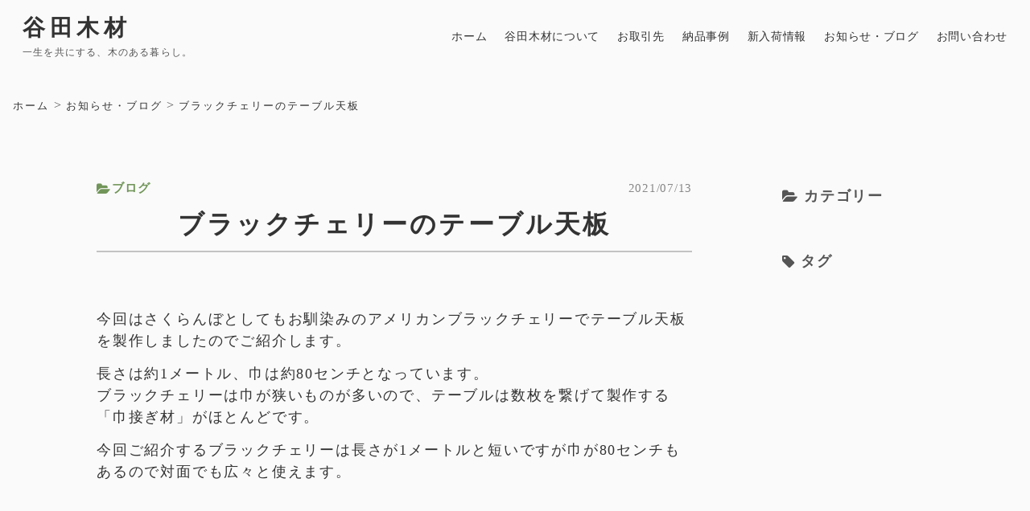

--- FILE ---
content_type: text/html;charset=utf-8
request_url: https://yatamokuzai.com/news-blog/210713
body_size: 41301
content:
<!DOCTYPE html>
<html lang>
<head><meta charset="utf-8">
<meta name="viewport" content="width=device-width, initial-scale=1">
<title>ブラックチェリーのテーブル天板 | 谷田木材-静岡県三島市にある木材会社</title>
<link rel="preconnect" href="https://fonts.gstatic.com" crossorigin>
<meta name="generator" content="Studio.Design">
<meta name="robots" content="all">
<meta property="og:site_name" content="谷田木材 - 木のある暮らしを提案する静岡県三島市の木材会社">
<meta property="og:title" content="ブラックチェリーのテーブル天板 | 谷田木材-静岡県三島市にある木材会社">
<meta property="og:image" content="https://storage.googleapis.com/production-os-assets/assets/2485fd22-d907-417f-9ce9-d81649012869">
<meta property="og:description" content="今回はさくらんぼとしてもお馴染みのアメリカンブラックチェリーでテーブル天板を製作しましたのでご紹介します。長さは約1メートル、巾は約80センチとなっています。ブラックチェリーは巾が狭いものが多いので、... ">
<meta property="og:type" content="website">
<meta name="description" content="今回はさくらんぼとしてもお馴染みのアメリカンブラックチェリーでテーブル天板を製作しましたのでご紹介します。長さは約1メートル、巾は約80センチとなっています。ブラックチェリーは巾が狭いものが多いので、... ">
<meta property="twitter:card" content="summary_large_image">
<meta property="twitter:image" content="https://storage.googleapis.com/production-os-assets/assets/2485fd22-d907-417f-9ce9-d81649012869">
<meta name="apple-mobile-web-app-title" content="ブラックチェリーのテーブル天板 | 谷田木材-静岡県三島市にある木材会社">
<meta name="format-detection" content="telephone=no,email=no,address=no">
<meta name="chrome" content="nointentdetection">
<meta name="google-site-verification" content="XPsc_6emAQwqtC9-Z3s491VXgQO15iwWrdeXqPwGEAw">
<meta property="og:url" content="/news-blog/210713">
<link rel="icon" type="image/png" href="https://storage.googleapis.com/production-os-assets/assets/9d973d96-bca8-4b72-a0a6-c8f0aed23626" data-hid="2c9d455">
<link rel="apple-touch-icon" type="image/png" href="https://storage.googleapis.com/production-os-assets/assets/9d973d96-bca8-4b72-a0a6-c8f0aed23626" data-hid="74ef90c"><link rel="modulepreload" as="script" crossorigin href="/_nuxt/entry.2f09776e.js"><link rel="preload" as="style" href="/_nuxt/entry.b0b29391.css"><link rel="prefetch" as="image" type="image/svg+xml" href="/_nuxt/close_circle.c7480f3c.svg"><link rel="prefetch" as="image" type="image/svg+xml" href="/_nuxt/round_check.0ebac23f.svg"><link rel="prefetch" as="script" crossorigin href="/_nuxt/LottieRenderer.6664fbbe.js"><link rel="prefetch" as="script" crossorigin href="/_nuxt/error-404.8cde46e1.js"><link rel="prefetch" as="script" crossorigin href="/_nuxt/error-500.8df2b5ff.js"><link rel="stylesheet" href="/_nuxt/entry.b0b29391.css"><style>.page-enter-active{transition:.6s cubic-bezier(.4,.4,0,1)}.page-leave-active{transition:.3s cubic-bezier(.4,.4,0,1)}.page-enter-from,.page-leave-to{opacity:0}</style><style>:root{--rebranding-loading-bg:#e5e5e5;--rebranding-loading-bar:#222}</style><style>.app[data-v-d12de11f]{align-items:center;flex-direction:column;height:100%;justify-content:center;width:100%}.title[data-v-d12de11f]{font-size:34px;font-weight:300;letter-spacing:2.45px;line-height:30px;margin:30px}</style><style>/*! * Font Awesome Free 6.4.2 by @fontawesome - https://fontawesome.com * License - https://fontawesome.com/license/free (Icons: CC BY 4.0, Fonts: SIL OFL 1.1, Code: MIT License) * Copyright 2023 Fonticons, Inc. */.fa-brands,.fa-solid{-moz-osx-font-smoothing:grayscale;-webkit-font-smoothing:antialiased;--fa-display:inline-flex;align-items:center;display:var(--fa-display,inline-block);font-style:normal;font-variant:normal;justify-content:center;line-height:1;text-rendering:auto}.fa-solid{font-family:Font Awesome\ 6 Free;font-weight:900}.fa-brands{font-family:Font Awesome\ 6 Brands;font-weight:400}:host,:root{--fa-style-family-classic:"Font Awesome 6 Free";--fa-font-solid:normal 900 1em/1 "Font Awesome 6 Free";--fa-style-family-brands:"Font Awesome 6 Brands";--fa-font-brands:normal 400 1em/1 "Font Awesome 6 Brands"}@font-face{font-display:block;font-family:Font Awesome\ 6 Free;font-style:normal;font-weight:900;src:url(https://storage.googleapis.com/production-os-assets/assets/fontawesome/1629704621943/6.4.2/webfonts/fa-solid-900.woff2) format("woff2"),url(https://storage.googleapis.com/production-os-assets/assets/fontawesome/1629704621943/6.4.2/webfonts/fa-solid-900.ttf) format("truetype")}@font-face{font-display:block;font-family:Font Awesome\ 6 Brands;font-style:normal;font-weight:400;src:url(https://storage.googleapis.com/production-os-assets/assets/fontawesome/1629704621943/6.4.2/webfonts/fa-brands-400.woff2) format("woff2"),url(https://storage.googleapis.com/production-os-assets/assets/fontawesome/1629704621943/6.4.2/webfonts/fa-brands-400.ttf) format("truetype")}</style><style>.spinner[data-v-36413753]{animation:loading-spin-36413753 1s linear infinite;height:16px;pointer-events:none;width:16px}.spinner[data-v-36413753]:before{border-bottom:2px solid transparent;border-right:2px solid transparent;border-color:transparent currentcolor currentcolor transparent;border-style:solid;border-width:2px;opacity:.2}.spinner[data-v-36413753]:after,.spinner[data-v-36413753]:before{border-radius:50%;box-sizing:border-box;content:"";height:100%;position:absolute;width:100%}.spinner[data-v-36413753]:after{border-left:2px solid transparent;border-top:2px solid transparent;border-color:currentcolor transparent transparent currentcolor;border-style:solid;border-width:2px;opacity:1}@keyframes loading-spin-36413753{0%{transform:rotate(0deg)}to{transform:rotate(1turn)}}</style><style>.design-canvas__modal{height:100%;pointer-events:none;position:fixed;transition:none;width:100%;z-index:2}.design-canvas__modal:focus{outline:none}.design-canvas__modal.v-enter-active .studio-canvas,.design-canvas__modal.v-leave-active,.design-canvas__modal.v-leave-active .studio-canvas{transition:.4s cubic-bezier(.4,.4,0,1)}.design-canvas__modal.v-enter-active .studio-canvas *,.design-canvas__modal.v-leave-active .studio-canvas *{transition:none!important}.design-canvas__modal.isNone{transition:none}.design-canvas__modal .design-canvas__modal__base{height:100%;left:0;pointer-events:auto;position:fixed;top:0;transition:.4s cubic-bezier(.4,.4,0,1);width:100%;z-index:-1}.design-canvas__modal .studio-canvas{height:100%;pointer-events:none}.design-canvas__modal .studio-canvas>*{background:none!important;pointer-events:none}</style><style>.LoadMoreAnnouncer[data-v-4f7a7294]{height:1px;margin:-1px;overflow:hidden;padding:0;position:absolute;width:1px;clip:rect(0,0,0,0);border-width:0;white-space:nowrap}</style><style>.TitleAnnouncer[data-v-692a2727]{height:1px;margin:-1px;overflow:hidden;padding:0;position:absolute;width:1px;clip:rect(0,0,0,0);border-width:0;white-space:nowrap}</style><style>.publish-studio-style[data-v-c7690742]{transition:.4s cubic-bezier(.4,.4,0,1)}</style><style>.product-font-style[data-v-51f515bd]{transition:.4s cubic-bezier(.4,.4,0,1)}</style><style>@font-face{font-family:grandam;font-style:normal;font-weight:400;src:url(https://storage.googleapis.com/studio-front/fonts/grandam.ttf) format("truetype")}@font-face{font-family:Material Icons;font-style:normal;font-weight:400;src:url(https://storage.googleapis.com/production-os-assets/assets/material-icons/1629704621943/MaterialIcons-Regular.eot);src:local("Material Icons"),local("MaterialIcons-Regular"),url(https://storage.googleapis.com/production-os-assets/assets/material-icons/1629704621943/MaterialIcons-Regular.woff2) format("woff2"),url(https://storage.googleapis.com/production-os-assets/assets/material-icons/1629704621943/MaterialIcons-Regular.woff) format("woff"),url(https://storage.googleapis.com/production-os-assets/assets/material-icons/1629704621943/MaterialIcons-Regular.ttf) format("truetype")}.StudioCanvas{display:flex;height:auto;min-height:100dvh}.StudioCanvas>.sd{min-height:100dvh;overflow:clip}a,abbr,address,article,aside,audio,b,blockquote,body,button,canvas,caption,cite,code,dd,del,details,dfn,div,dl,dt,em,fieldset,figcaption,figure,footer,form,h1,h2,h3,h4,h5,h6,header,hgroup,html,i,iframe,img,input,ins,kbd,label,legend,li,main,mark,menu,nav,object,ol,p,pre,q,samp,section,select,small,span,strong,sub,summary,sup,table,tbody,td,textarea,tfoot,th,thead,time,tr,ul,var,video{border:0;font-family:sans-serif;line-height:1;list-style:none;margin:0;padding:0;text-decoration:none;-webkit-font-smoothing:antialiased;-webkit-backface-visibility:hidden;box-sizing:border-box;color:#333;transition:.3s cubic-bezier(.4,.4,0,1);word-spacing:1px}a:focus:not(:focus-visible),button:focus:not(:focus-visible),summary:focus:not(:focus-visible){outline:none}nav ul{list-style:none}blockquote,q{quotes:none}blockquote:after,blockquote:before,q:after,q:before{content:none}a,button{background:transparent;font-size:100%;margin:0;padding:0;vertical-align:baseline}ins{text-decoration:none}ins,mark{background-color:#ff9;color:#000}mark{font-style:italic;font-weight:700}del{text-decoration:line-through}abbr[title],dfn[title]{border-bottom:1px dotted;cursor:help}table{border-collapse:collapse;border-spacing:0}hr{border:0;border-top:1px solid #ccc;display:block;height:1px;margin:1em 0;padding:0}input,select{vertical-align:middle}textarea{resize:none}.clearfix:after{clear:both;content:"";display:block}[slot=after] button{overflow-anchor:none}</style><style>.sd{flex-wrap:nowrap;max-width:100%;pointer-events:all;z-index:0;-webkit-overflow-scrolling:touch;align-content:center;align-items:center;display:flex;flex:none;flex-direction:column;position:relative}.sd::-webkit-scrollbar{display:none}.sd,.sd.richText *{transition-property:all,--g-angle,--g-color-0,--g-position-0,--g-color-1,--g-position-1,--g-color-2,--g-position-2,--g-color-3,--g-position-3,--g-color-4,--g-position-4,--g-color-5,--g-position-5,--g-color-6,--g-position-6,--g-color-7,--g-position-7,--g-color-8,--g-position-8,--g-color-9,--g-position-9,--g-color-10,--g-position-10,--g-color-11,--g-position-11}input.sd,textarea.sd{align-content:normal}.sd[tabindex]:focus{outline:none}.sd[tabindex]:focus-visible{outline:1px solid;outline-color:Highlight;outline-color:-webkit-focus-ring-color}input[type=email],input[type=tel],input[type=text],select,textarea{-webkit-appearance:none}select{cursor:pointer}.frame{display:block;overflow:hidden}.frame>iframe{height:100%;width:100%}.frame .formrun-embed>iframe:not(:first-child){display:none!important}.image{position:relative}.image:before{background-position:50%;background-size:cover;border-radius:inherit;content:"";height:100%;left:0;pointer-events:none;position:absolute;top:0;transition:inherit;width:100%;z-index:-2}.sd.file{cursor:pointer;flex-direction:row;outline:2px solid transparent;outline-offset:-1px;overflow-wrap:anywhere;word-break:break-word}.sd.file:focus-within{outline-color:Highlight;outline-color:-webkit-focus-ring-color}.file>input[type=file]{opacity:0;pointer-events:none;position:absolute}.sd.text,.sd:where(.icon){align-content:center;align-items:center;display:flex;flex-direction:row;justify-content:center;overflow:visible;overflow-wrap:anywhere;word-break:break-word}.sd:where(.icon.fa){display:inline-flex}.material-icons{align-items:center;display:inline-flex;font-family:Material Icons;font-size:24px;font-style:normal;font-weight:400;justify-content:center;letter-spacing:normal;line-height:1;text-transform:none;white-space:nowrap;word-wrap:normal;direction:ltr;text-rendering:optimizeLegibility;-webkit-font-smoothing:antialiased}.sd:where(.icon.material-symbols){align-items:center;display:flex;font-style:normal;font-variation-settings:"FILL" var(--symbol-fill,0),"wght" var(--symbol-weight,400);justify-content:center;min-height:1em;min-width:1em}.sd.material-symbols-outlined{font-family:Material Symbols Outlined}.sd.material-symbols-rounded{font-family:Material Symbols Rounded}.sd.material-symbols-sharp{font-family:Material Symbols Sharp}.sd.material-symbols-weight-100{--symbol-weight:100}.sd.material-symbols-weight-200{--symbol-weight:200}.sd.material-symbols-weight-300{--symbol-weight:300}.sd.material-symbols-weight-400{--symbol-weight:400}.sd.material-symbols-weight-500{--symbol-weight:500}.sd.material-symbols-weight-600{--symbol-weight:600}.sd.material-symbols-weight-700{--symbol-weight:700}.sd.material-symbols-fill{--symbol-fill:1}a,a.icon,a.text{-webkit-tap-highlight-color:rgba(0,0,0,.15)}.fixed{z-index:2}.sticky{z-index:1}.button{transition:.4s cubic-bezier(.4,.4,0,1)}.button,.link{cursor:pointer}.submitLoading{opacity:.5!important;pointer-events:none!important}.richText{display:block;word-break:break-word}.richText [data-thread],.richText a,.richText blockquote,.richText em,.richText h1,.richText h2,.richText h3,.richText h4,.richText li,.richText ol,.richText p,.richText p>code,.richText pre,.richText pre>code,.richText s,.richText strong,.richText table tbody,.richText table tbody tr,.richText table tbody tr>td,.richText table tbody tr>th,.richText u,.richText ul{backface-visibility:visible;color:inherit;font-family:inherit;font-size:inherit;font-style:inherit;font-weight:inherit;letter-spacing:inherit;line-height:inherit;text-align:inherit}.richText p{display:block;margin:10px 0}.richText>p{min-height:1em}.richText img,.richText video{height:auto;max-width:100%;vertical-align:bottom}.richText h1{display:block;font-size:3em;font-weight:700;margin:20px 0}.richText h2{font-size:2em}.richText h2,.richText h3{display:block;font-weight:700;margin:10px 0}.richText h3{font-size:1em}.richText h4,.richText h5{font-weight:600}.richText h4,.richText h5,.richText h6{display:block;font-size:1em;margin:10px 0}.richText h6{font-weight:500}.richText [data-type=table]{overflow-x:auto}.richText [data-type=table] p{white-space:pre-line;word-break:break-all}.richText table{border:1px solid #f2f2f2;border-collapse:collapse;border-spacing:unset;color:#1a1a1a;font-size:14px;line-height:1.4;margin:10px 0;table-layout:auto}.richText table tr th{background:hsla(0,0%,96%,.5)}.richText table tr td,.richText table tr th{border:1px solid #f2f2f2;max-width:240px;min-width:100px;padding:12px}.richText table tr td p,.richText table tr th p{margin:0}.richText blockquote{border-left:3px solid rgba(0,0,0,.15);font-style:italic;margin:10px 0;padding:10px 15px}.richText [data-type=embed_code]{margin:20px 0;position:relative}.richText [data-type=embed_code]>.height-adjuster>.wrapper{position:relative}.richText [data-type=embed_code]>.height-adjuster>.wrapper[style*=padding-top] iframe{height:100%;left:0;position:absolute;top:0;width:100%}.richText [data-type=embed_code][data-embed-sandbox=true]{display:block;overflow:hidden}.richText [data-type=embed_code][data-embed-code-type=instagram]>.height-adjuster>.wrapper[style*=padding-top]{padding-top:100%}.richText [data-type=embed_code][data-embed-code-type=instagram]>.height-adjuster>.wrapper[style*=padding-top] blockquote{height:100%;left:0;overflow:hidden;position:absolute;top:0;width:100%}.richText [data-type=embed_code][data-embed-code-type=codepen]>.height-adjuster>.wrapper{padding-top:50%}.richText [data-type=embed_code][data-embed-code-type=codepen]>.height-adjuster>.wrapper iframe{height:100%;left:0;position:absolute;top:0;width:100%}.richText [data-type=embed_code][data-embed-code-type=slideshare]>.height-adjuster>.wrapper{padding-top:56.25%}.richText [data-type=embed_code][data-embed-code-type=slideshare]>.height-adjuster>.wrapper iframe{height:100%;left:0;position:absolute;top:0;width:100%}.richText [data-type=embed_code][data-embed-code-type=speakerdeck]>.height-adjuster>.wrapper{padding-top:56.25%}.richText [data-type=embed_code][data-embed-code-type=speakerdeck]>.height-adjuster>.wrapper iframe{height:100%;left:0;position:absolute;top:0;width:100%}.richText [data-type=embed_code][data-embed-code-type=snapwidget]>.height-adjuster>.wrapper{padding-top:30%}.richText [data-type=embed_code][data-embed-code-type=snapwidget]>.height-adjuster>.wrapper iframe{height:100%;left:0;position:absolute;top:0;width:100%}.richText [data-type=embed_code][data-embed-code-type=firework]>.height-adjuster>.wrapper fw-embed-feed{-webkit-user-select:none;-moz-user-select:none;user-select:none}.richText [data-type=embed_code_empty]{display:none}.richText ul{margin:0 0 0 20px}.richText ul li{list-style:disc;margin:10px 0}.richText ul li p{margin:0}.richText ol{margin:0 0 0 20px}.richText ol li{list-style:decimal;margin:10px 0}.richText ol li p{margin:0}.richText hr{border-top:1px solid #ccc;margin:10px 0}.richText p>code{background:#eee;border:1px solid rgba(0,0,0,.1);border-radius:6px;display:inline;margin:2px;padding:0 5px}.richText pre{background:#eee;border-radius:6px;font-family:Menlo,Monaco,Courier New,monospace;margin:20px 0;padding:25px 35px;white-space:pre-wrap}.richText pre code{border:none;padding:0}.richText strong{color:inherit;display:inline;font-family:inherit;font-weight:900}.richText em{font-style:italic}.richText a,.richText u{text-decoration:underline}.richText a{color:#007cff;display:inline}.richText s{text-decoration:line-through}.richText [data-type=table_of_contents]{background-color:#f5f5f5;border-radius:2px;color:#616161;font-size:16px;list-style:none;margin:0;padding:24px 24px 8px;text-decoration:underline}.richText [data-type=table_of_contents] .toc_list{margin:0}.richText [data-type=table_of_contents] .toc_item{color:currentColor;font-size:inherit!important;font-weight:inherit;list-style:none}.richText [data-type=table_of_contents] .toc_item>a{border:none;color:currentColor;font-size:inherit!important;font-weight:inherit;text-decoration:none}.richText [data-type=table_of_contents] .toc_item>a:hover{opacity:.7}.richText [data-type=table_of_contents] .toc_item--1{margin:0 0 16px}.richText [data-type=table_of_contents] .toc_item--2{margin:0 0 16px;padding-left:2rem}.richText [data-type=table_of_contents] .toc_item--3{margin:0 0 16px;padding-left:4rem}.sd.section{align-content:center!important;align-items:center!important;flex-direction:column!important;flex-wrap:nowrap!important;height:auto!important;max-width:100%!important;padding:0!important;width:100%!important}.sd.section-inner{position:static!important}@property --g-angle{syntax:"<angle>";inherits:false;initial-value:180deg}@property --g-color-0{syntax:"<color>";inherits:false;initial-value:transparent}@property --g-position-0{syntax:"<percentage>";inherits:false;initial-value:.01%}@property --g-color-1{syntax:"<color>";inherits:false;initial-value:transparent}@property --g-position-1{syntax:"<percentage>";inherits:false;initial-value:100%}@property --g-color-2{syntax:"<color>";inherits:false;initial-value:transparent}@property --g-position-2{syntax:"<percentage>";inherits:false;initial-value:100%}@property --g-color-3{syntax:"<color>";inherits:false;initial-value:transparent}@property --g-position-3{syntax:"<percentage>";inherits:false;initial-value:100%}@property --g-color-4{syntax:"<color>";inherits:false;initial-value:transparent}@property --g-position-4{syntax:"<percentage>";inherits:false;initial-value:100%}@property --g-color-5{syntax:"<color>";inherits:false;initial-value:transparent}@property --g-position-5{syntax:"<percentage>";inherits:false;initial-value:100%}@property --g-color-6{syntax:"<color>";inherits:false;initial-value:transparent}@property --g-position-6{syntax:"<percentage>";inherits:false;initial-value:100%}@property --g-color-7{syntax:"<color>";inherits:false;initial-value:transparent}@property --g-position-7{syntax:"<percentage>";inherits:false;initial-value:100%}@property --g-color-8{syntax:"<color>";inherits:false;initial-value:transparent}@property --g-position-8{syntax:"<percentage>";inherits:false;initial-value:100%}@property --g-color-9{syntax:"<color>";inherits:false;initial-value:transparent}@property --g-position-9{syntax:"<percentage>";inherits:false;initial-value:100%}@property --g-color-10{syntax:"<color>";inherits:false;initial-value:transparent}@property --g-position-10{syntax:"<percentage>";inherits:false;initial-value:100%}@property --g-color-11{syntax:"<color>";inherits:false;initial-value:transparent}@property --g-position-11{syntax:"<percentage>";inherits:false;initial-value:100%}</style><style>.snackbar[data-v-3129703d]{align-items:center;background:#fff;border:1px solid #ededed;border-radius:6px;box-shadow:0 16px 48px -8px rgba(0,0,0,.08),0 10px 25px -5px rgba(0,0,0,.11);display:flex;flex-direction:row;gap:8px;justify-content:space-between;left:50%;max-width:90vw;padding:16px 20px;position:fixed;top:32px;transform:translateX(-50%);-webkit-user-select:none;-moz-user-select:none;user-select:none;width:480px;z-index:9999}.snackbar.v-enter-active[data-v-3129703d],.snackbar.v-leave-active[data-v-3129703d]{transition:.4s cubic-bezier(.4,.4,0,1)}.snackbar.v-enter-from[data-v-3129703d],.snackbar.v-leave-to[data-v-3129703d]{opacity:0;transform:translate(-50%,-10px)}.snackbar .convey[data-v-3129703d]{align-items:center;display:flex;flex-direction:row;gap:8px;padding:0}.snackbar .convey .icon[data-v-3129703d]{background-position:50%;background-repeat:no-repeat;flex-shrink:0;height:24px;width:24px}.snackbar .convey .message[data-v-3129703d]{font-size:14px;font-style:normal;font-weight:400;line-height:20px;white-space:pre-line}.snackbar .convey.error .icon[data-v-3129703d]{background-image:url(/_nuxt/close_circle.c7480f3c.svg)}.snackbar .convey.error .message[data-v-3129703d]{color:#f84f65}.snackbar .convey.success .icon[data-v-3129703d]{background-image:url(/_nuxt/round_check.0ebac23f.svg)}.snackbar .convey.success .message[data-v-3129703d]{color:#111}.snackbar .button[data-v-3129703d]{align-items:center;border-radius:40px;color:#4b9cfb;display:flex;flex-shrink:0;font-family:Inter;font-size:12px;font-style:normal;font-weight:700;justify-content:center;line-height:16px;padding:4px 8px}.snackbar .button[data-v-3129703d]:hover{background:#f5f5f5}</style><style>a[data-v-d2500ebd]{align-items:center;border-radius:4px;bottom:20px;height:20px;justify-content:center;left:20px;perspective:300px;position:fixed;transition:0s linear;width:84px;z-index:2000}@media (hover:hover){a[data-v-d2500ebd]{transition:.4s cubic-bezier(.4,.4,0,1);will-change:width,height}a[data-v-d2500ebd]:hover{height:32px;width:200px}}[data-v-d2500ebd] .custom-fill path{fill:var(--1167f19e)}.fade-enter-active[data-v-d2500ebd],.fade-leave-active[data-v-d2500ebd]{position:absolute;transform:translateZ(0);transition:opacity .3s cubic-bezier(.4,.4,0,1);will-change:opacity,transform}.fade-enter-from[data-v-d2500ebd],.fade-leave-to[data-v-d2500ebd]{opacity:0}</style></head>
<body ><div id="__nuxt"><div><span></span><!----><!----></div></div><script type="application/json" id="__NUXT_DATA__" data-ssr="true">[["Reactive",1],{"data":2,"state":86,"_errors":87,"serverRendered":89,"path":90,"pinia":91},{"dynamicDatanews-blog/210713":3},{"bxJeuFSZ":4,"title":22,"body":23,"tags":24,"cover":67,"slug":68,"_meta":69,"_filter":80,"id":85},{"title":5,"slug":6,"_meta":7,"_filter":20,"id":21},"ブログ","blog",{"project":8,"publishedAt":10,"createdAt":11,"order":12,"publishType":13,"schema":14,"uid":18,"updatedAt":19},{"id":9},"Pm0E2IzATVvr1RzQ1yMm",["Date","2020-11-02T11:25:03.000Z"],["Date","2020-11-02T11:24:58.000Z"],0,"draft",{"id":15,"key":16,"postType":17},"UFqcnkOnhDYQgBgZ28VW","lwSRxMof","category","OLSHyAQU",["Date","2020-11-02T11:25:01.000Z"],[],"Zrd2JV2JwVqwBcvjb5zT","ブラックチェリーのテーブル天板","\u003Cp data-uid=\"ifCCHQhl\" data-time=\"1626158977854\">\u003C/p>\u003Cp data-uid=\"zkWfSlhT\" data-time=\"1625722483787\">今回はさくらんぼとしてもお馴染みのアメリカンブラックチェリーでテーブル天板を製作しましたのでご紹介します。\u003C/p>\u003Cp data-uid=\"aPkDtaj8\" data-time=\"1625722810194\">長さは約1メートル、巾は約80センチとなっています。\u003Cbr>ブラックチェリーは巾が狭いものが多いので、テーブルは数枚を繋げて製作する「巾接ぎ材」がほとんどです。\u003C/p>\u003Cp data-uid=\"B4RSidcj\" data-time=\"1626158999746\">今回ご紹介するブラックチェリーは長さが1メートルと短いですが巾が80センチもあるので対面でも広々と使えます。\u003C/p>\u003Cfigure data-uid=\"pwB6SHU3\" data-time=\"1626159122161\" data-thread=\"\" style=\"text-align: \">\u003Cimg src=\"https://storage.googleapis.com/studio-cms-assets/projects/nBW2k7N9Ov/s-1800x2400_v-frms_webp_3daa4d90-bc0a-4e42-a8d1-bd4dfbbb4e99.jpg\" alt=\"\" width=\"600\">\u003Cfigcaption>\u003C/figcaption>\u003C/figure>\u003Cp data-uid=\"F3TT9s2C\" data-time=\"1626159157612\">かなり杢が出た良材です。\u003Cbr>下部の割れには千切り加工を施しています。\u003C/p>\u003Cfigure data-uid=\"9LbpgA6U\" data-time=\"1626159179724\" data-thread=\"\" style=\"text-align: \">\u003Cimg src=\"https://storage.googleapis.com/studio-cms-assets/projects/nBW2k7N9Ov/s-1800x2400_v-frms_webp_93ce3b17-416d-49be-80ee-e3ac920a3be5.jpg\" alt=\"\" width=\"600\">\u003Cfigcaption>\u003C/figcaption>\u003C/figure>\u003Cp data-uid=\"yl9OYQry\" data-time=\"1626159244047\">一枚板倉庫にて展示していますのでいつでもご見学いただけます。\u003C/p>\u003Cp data-uid=\"kwyeJ7pr\" data-time=\"1626159289823\">\u003C/p>\u003Cp data-uid=\"xcKolZdb\" data-time=\"1626159285506\">倉庫見学をご希望の方は右上のお問い合わせタブから、もしくは以下のリンクから必要事項をご記入の上お問い合わせください。\u003C/p>\u003Cp data-uid=\"t7i47Fv7\" data-time=\"1626159294182\">倉庫見学のお問い合わせ:\u003Cbr>\u003Ca href=\"https://yatamokuzai.com/contact\" target=\"_blank\" data-has-link=\"true\" rel=\"noopener nofollow\">https://yatamokuzai.com/contact\u003C/a>\u003C/p>\u003Cp data-uid=\"FpnSmqgK\" data-time=\"1626159285507\">最新の一枚板はこちら。\u003C/p>\u003Cp data-uid=\"QVrR5nRq\" data-time=\"1626159297766\">新入荷情報:\u003Cbr>\u003Ca href=\"https://yatamokuzai.com/new-arrival\" target=\"_blank\" data-has-link=\"true\" rel=\"noopener nofollow\">https://yatamokuzai.com/new-arrival\u003C/a>\u003C/p>\u003Cp data-uid=\"6DC5YZSn\" data-time=\"1626159285507\">過去の製作事例は「納品事例」ページに掲載しております。\u003C/p>\u003Cp data-uid=\"o_pDTvbJ\" data-time=\"1626159300589\">納品事例:\u003Cbr>\u003Ca href=\"https://yatamokuzai.com/works\" target=\"_blank\" data-has-link=\"true\" rel=\"noopener nofollow\">https://yatamokuzai.com/works\u003C/a>\u003C/p>\u003Cp data-uid=\"aaY9aULi\" data-time=\"1626159285507\">谷田木材ではInstagramを通じて納品事例や制作風景、倉庫の様子などを毎日更新しております。\u003C/p>\u003Cp data-uid=\"3ySVsUIn\" data-time=\"1626159303525\">Instagram:\u003Cbr>\u003Ca href=\"https://www.instagram.com/yatamokuzai/\" target=\"_blank\" data-has-link=\"true\" rel=\"noopener nofollow\">https://www.instagram.com/yatamokuzai/\u003C/a>\u003C/p>",[25,40,54],{"title":26,"slug":27,"_meta":28,"_filter":38,"id":39},"新入荷","new-arrival",{"project":29,"publishedAt":30,"createdAt":31,"order":12,"publishType":13,"schema":32,"uid":36,"updatedAt":37},{"id":9},["Date","2021-02-06T07:00:43.000Z"],["Date","2021-02-04T13:28:46.000Z"],{"id":33,"key":34,"postType":35},"9GeyQRxWBGzw8vR2trqB","tags","blank","U7i_BtSz",["Date","2021-02-06T06:16:08.000Z"],[],"hiKDXvMDizVfHPVorc7X",{"title":41,"slug":42,"_meta":43,"_filter":52,"id":53},"一枚板","solid-wood",{"project":44,"publishedAt":45,"createdAt":46,"order":47,"publishType":48,"schema":49,"uid":50,"updatedAt":51},{"id":9},["Date","2021-02-06T07:27:28.000Z"],["Date","2021-02-06T07:10:46.000Z"],2,"change",{"id":33,"key":34,"postType":35},"zD2n6gxT",["Date","2021-05-19T13:02:01.000Z"],[],"KjzeKEczyE1KFnCfKIo9",{"title":55,"slug":56,"_meta":57,"_filter":65,"id":66},"無垢材家具","furniture",{"project":58,"publishedAt":59,"createdAt":60,"order":61,"publishType":13,"schema":62,"uid":63,"updatedAt":64},{"id":9},["Date","2021-04-28T04:45:04.000Z"],["Date","2021-04-28T04:44:13.000Z"],3,{"id":33,"key":34,"postType":35},"O7cmA_zk",["Date","2021-04-28T04:44:55.000Z"],[],"i9gsJgCKIYoA5JIurhRt","https://storage.googleapis.com/studio-cms-assets/projects/nBW2k7N9Ov/s-1920x1440_v-frms_webp_c0a6322b-4b44-43e8-9a8d-e11ddf8d9b4d.jpg","210713",{"project":70,"publishedAt":71,"createdAt":72,"order":73,"publishType":13,"schema":74,"uid":78,"updatedAt":79},{"id":9},["Date","2021-07-13T06:55:05.000Z"],["Date","2021-07-08T05:28:42.000Z"],137,{"id":75,"key":76,"postType":77},"4kVGhZHWznQc3hq4NTfl","posts","post","2sXyHwOV",["Date","2021-07-13T06:55:03.000Z"],[81,82,83,84],"bxJeuFSZ:OLSHyAQU","tags:U7i_BtSz","tags:zD2n6gxT","tags:O7cmA_zk","ATizTameoM93ovkN6dKQ",{},{"dynamicDatanews-blog/210713":88},null,true,"/news-blog/210713",{"cmsContentStore":92,"indexStore":96,"projectStore":99,"productStore":119,"pageHeadStore":365},{"listContentsMap":93,"contentMap":94},["Map"],["Map",95,3],"posts/210713",{"routeType":97,"host":98},"publish","yatamokuzai.com",{"project":100},{"id":101,"name":102,"type":103,"customDomain":104,"iconImage":104,"coverImage":105,"displayBadge":106,"integrations":107,"snapshot_path":117,"snapshot_id":118,"recaptchaSiteKey":-1},"nBW2k7N9Ov","谷田木材","web","","https://storage.googleapis.com/production-os-assets/assets/bbfbebdf-8868-40f2-ac2f-e5655c8457ba",false,[108,111,114],{"integration_name":109,"code":110},"google-tag-manager","GTM-W4NQLJM",{"integration_name":112,"code":113},"search-console","XPsc_6emAQwqtC9-Z3s491VXgQO15iwWrdeXqPwGEAw",{"integration_name":115,"code":116},"typesquare","1352373","https://storage.googleapis.com/studio-publish/projects/nBW2k7N9Ov/XawrprNZqD/","XawrprNZqD",{"product":120,"isLoaded":89,"selectedModalIds":362,"redirectPage":88,"isInitializedRSS":106,"pageViewMap":363,"symbolViewMap":364},{"breakPoints":121,"colors":128,"fonts":129,"head":175,"info":181,"pages":188,"resources":325,"symbols":332,"style":340,"styleVars":342,"enablePassword":106,"classes":358,"publishedUid":361},[122,125],{"maxWidth":123,"name":124},480,"mobile",{"maxWidth":126,"name":127},768,"tablet",[],[130,143,149,151,157,166],{"family":131,"subsets":132,"variants":135,"vendor":142},"Noto Sans JP",[133,134],"latin","japanese",[136,137,138,139,140,141],"100","300","regular","500","700","900","google",{"family":144,"subsets":145,"variants":146,"vendor":142},"Noto Serif JP",[133,134],[147,137,138,139,148,140,141],"200","600",{"family":150,"vendor":115},"A1明朝",{"family":152,"subsets":153,"variants":156,"vendor":142},"Quicksand",[133,154,155],"latin-ext","vietnamese",[137,138,139,148,140],{"family":158,"subsets":159,"variants":160,"vendor":142},"Lato",[133,154],[136,161,137,162,138,163,140,164,141,165],"100italic","300italic","italic","700italic","900italic",{"family":167,"subsets":168,"variants":173,"vendor":142},"Roboto",[169,170,171,172,133,154,155],"cyrillic","cyrillic-ext","greek","greek-ext",[136,161,137,162,138,163,139,174,140,164,141,165],"500italic",{"favicon":176,"meta":177,"title":180},"https://storage.googleapis.com/production-os-assets/assets/9d973d96-bca8-4b72-a0a6-c8f0aed23626",{"description":178,"og:image":179},"一生を共にする、木のある暮らし。静岡県三島市を拠点に無垢の一枚板の加工から販売まで一貫して行っています。ご家庭から店舗まで、大きな一枚板もお任せください。","https://storage.googleapis.com/production-os-assets/assets/2485fd22-d907-417f-9ce9-d81649012869","谷田木材 - 木のある暮らしを提案する静岡県三島市の木材会社",{"baseWidth":182,"created_at":183,"screen":184,"type":103,"updated_at":186,"version":187},1280,1518591100346,{"height":185,"isAutoHeight":106,"width":182,"workingState":106},600,1518792996878,"4.1.7",[189,202,210,218,226,233,243,251,259,266,272,282,290,298,307,317],{"head":190,"id":193,"position":194,"type":195,"uuid":196,"symbolIds":197},{"meta":191,"title":192},{"description":178,"og:image":104},"谷田木材 - 木のある暮らしを提案する静岡県三島市の材木店","/",{"x":12,"y":12},"page","274e1d20-b59d-4f16-8dd1-f80176606c7d",[198,199,200,201],"d43001d0-2c94-44ea-953a-c79b904fa61f","1818ce69-da09-4260-97c4-5ced81f15432","4e02cd24-dd3b-4748-9546-e310b371bfef","380ed1b1-8519-4bea-9c00-e3d4c0a9ad14",{"head":203,"id":207,"type":195,"uuid":208,"symbolIds":209},{"meta":204,"title":206},{"description":205,"og:image":104},"谷田木材の倉庫では世界中の多種多様な一枚板を、大きさを問わず数多く取り揃えています。毎日使うものだからこそ自分の目で見て、自分の手で触れて決めてほしい。そんな考えのもと谷田木材ではお客様を倉庫へご案内し、木のエキスパートが世界中の一枚板をご紹介をさせていただきます。","谷田木材について | 谷田木材-静岡県三島市にある木材会社","about","4a9ee499-ee04-46f2-a6c6-d8e0b982f470",[198,199,200,201],{"head":211,"id":215,"type":195,"uuid":216,"symbolIds":217},{"meta":212,"title":214},{"description":213,"og:image":104},"谷田木材がこれまでにお取引させていただいたクライアント様をご紹介します。","取引先紹介 | 谷田木材 - 静岡県三島市にある木材会社","client","9f61ad0a-c07f-43d1-b04c-1c24536ef4ab",[198,200,201],{"head":219,"id":223,"type":195,"uuid":224,"symbolIds":225},{"meta":220,"title":222},{"description":221,"og:image":104},"ご家庭から店舗まで。様々なサイズに対応します。これまでにお客様の元へ納品してきた数々の事例をご紹介します。ごお家庭用の小さな物から店舗レベルの大きな一枚板まで幅広く対応します。","納品事例 | 谷田木材 - 静岡県三島市にある木材会社","works","2131aebc-e3ed-4812-9970-fe9a81778cfa",[198,200,201],{"head":227,"id":27,"type":195,"uuid":231,"symbolIds":232},{"meta":228,"title":230},{"description":229},"新しく入荷した一枚板の木材をお知らせしています。","新入荷情報 | 谷田木材-静岡県三島市にある木材会社","961a89a9-c632-4605-b7e4-96051ac813c9",[198,200,201],{"head":234,"id":238,"position":239,"type":195,"uuid":240,"symbolIds":241},{"meta":235,"title":237},{"description":236,"og:image":104},"谷田木材のお知らせ、ブログページです。最新のお知らせやブログ記事、木材のお得な情報を発信していきます。","お知らせ・ブログ | 谷田木材-静岡県三島市にある木材会社","news-blog",{"x":12,"y":12},"93764be9-5a61-403a-967a-388855836342",[198,242,201],"a7abea25-d59b-4a20-bc4a-d5a69bd2fd49",{"head":244,"id":248,"type":195,"uuid":249,"symbolIds":250},{"meta":245,"title":247},{"description":246,"og:image":104},"木材の種類、建材の販売、オーダー家具の作成、小物制作、倉庫見学など。フォーム、またはメールやお電話よりお気軽にご相談・お問い合わせください。","お問い合わせ | 谷田木材-静岡県三島市にある木材会社","contact","89c6a889-a163-4d16-84cf-ed6f215f52fc",[198,201],{"head":252,"id":256,"type":195,"uuid":257,"symbolIds":258},{"meta":253,"title":255},{"robots":254},"noindex","404エラー | 谷田木材-木のある暮らしを提案する静岡県三島市の木材会社","404","bdb6dc52-0e32-4834-a583-121dcff8f2f6",[198,201],{"head":260,"id":263,"type":195,"uuid":264,"symbolIds":265},{"meta":261,"title":262},{"robots":254},"送信完了 | 谷田木材-木のある暮らしを提案する静岡県三島市の木材会社","sent-mail","850c7778-ed9c-40bd-a7c6-cf61b7461228",[198,201],{"head":267,"id":269,"type":269,"uuid":270,"symbolIds":271},{"meta":268,"title":104},{"robots":254},"modal","2a61485b-1e0c-4dd0-a693-39f7634d9b26",[],{"cmsRequest":273,"head":275,"id":279,"type":195,"uuid":280,"symbolIds":281},{"contentSlug":274,"schemaKey":76},"{{$route.params.slug}}",{"meta":276,"title":278},{"description":277},"{{body}} ","{{title}} | 谷田木材-静岡県三島市にある木材会社","news-blog/:slug","63e7d575-18c1-4182-b2ea-6bd0cf643b16",[198,242,201],{"cmsRequest":283,"head":284,"id":287,"type":195,"uuid":288,"symbolIds":289},{"contentSlug":274,"schemaKey":16},{"meta":285,"title":278},{"description":286,"robots":254},"カテゴリー：{{title}} の記事一覧です。谷田木材-静岡県三島市にある木材会社。","category/:slug","cc2a6f69-f5d9-4e98-9d9f-aa466733e557",[198,242,201],{"cmsRequest":291,"head":292,"id":295,"type":195,"uuid":296,"symbolIds":297},{"contentSlug":274,"schemaKey":34},{"meta":293,"title":278},{"description":294,"robots":254},"タグ：{{title}} の記事一覧です。谷田木材-静岡県三島市にある木材会社。","tag/:slug","1d24ab01-2db6-4745-b3f5-7eba15dff1bb",[198,242,201],{"cmsRequest":299,"head":301,"id":304,"type":195,"uuid":305,"symbolIds":306},{"contentSlug":274,"schemaKey":300},"Y1isx73f",{"meta":302,"title":303},{"description":303},"{{title}}- 新入荷情報 | 谷田木材-静岡県三島市にある木材会社","new-arrival/:slug","305b4a19-6834-4243-bc56-ac594b63c0d3",[198,201],{"cmsRequest":308,"head":310,"id":314,"type":195,"uuid":315,"symbolIds":316},{"contentSlug":274,"schemaKey":309},"iuJZ4i8M",{"meta":311,"title":313},{"description":312},"タグ：{{title}}のついた新入荷一覧です。谷田木材-静岡県三島市にある木材会社","{{title}} の新入荷一覧 | 谷田木材-静岡県三島市にある木材会社","wood-tag/:slug","474302bf-79bf-40b3-b8ac-68a46e64a2b2",[198,201],{"cmsRequest":318,"head":320,"id":322,"type":195,"uuid":323,"symbolIds":324},{"contentSlug":274,"schemaKey":319},"sPE_Jgfi",{"meta":321,"title":278},{"description":277},"processing/:slug","e1dcca73-bc5c-4849-8d6f-acdef71b8648",[198,201],{"rssList":326,"apiList":331,"cmsProjectId":9},[327],{"id":328,"name":329,"url":330},"1fe45fde-0cfc-4806-8e98-4fdf0acd3097","【檜(ヒノキ)】\n階段の手すりとしてヒノキを納品させていただきました。\n熟練の職人により現場で調整を行い仕上げられたヒノキは手触りが滑らかで、手すりを掴む手を優しく導きます。\n\n□加工の納品事例について\nウェブサイトにもこれまでの納品事例を掲載しています。\n一枚板テーブル・カウンター以外にも無垢材の加工についてご相談ください。\n\nhttps://yatamokuzai.com/works\n\n□一枚板倉庫の見学について\n谷田木材のある三島市は伊豆半島の付け根に位置し、箱根や熱海からのアクセスも良好です。\nご旅行などお近くに起こしの際はぜひ谷田木材にお立ち寄りください。\nご予約は当日でもお受付致しております。\nお電話、ウェブサイト、インスタグラム等からお問い合わせください。\n\nhttps://yatamokuzai.com\n\n#谷田木材 \n#一枚板 \n#ヒノキ","https://zapier.com/engine/rss/10900123/instagram-yatamoku",[],[333,335,336,337,338,339],{"uuid":334},"aee6ed41-cef4-4476-8a55-24283f84972b",{"uuid":198},{"uuid":201},{"uuid":200},{"uuid":242},{"uuid":199},{"fontFamily":341},[],{"fontFamily":343},[344,347,350,352,354,356],{"key":345,"name":104,"value":346},"5ca9dc35","'Noto Sans JP'",{"key":348,"name":104,"value":349},"5883181d","'Noto Serif JP'",{"key":351,"name":104,"value":150},"45970d04",{"key":353,"name":104,"value":152},"bdb72f53",{"key":355,"name":104,"value":158},"3ab3ef55",{"key":357,"name":104,"value":167},"61aac2b5",{"typography":359,"motion":360},[],[],"20251212015626",[],{},["Map"],{"googleFontMap":366,"typesquareLoaded":106,"hasCustomFont":106,"materialSymbols":367},["Map"],[]]</script><script>window.__NUXT__={};window.__NUXT__.config={public:{apiBaseUrl:"https://api.studiodesignapp.com/api",cmsApiBaseUrl:"https://api.cms.studiodesignapp.com",previewBaseUrl:"https://preview.studio.site",facebookAppId:"569471266584583",firebaseApiKey:"AIzaSyBkjSUz89vvvl35U-EErvfHXLhsDakoNNg",firebaseProjectId:"studio-7e371",firebaseAuthDomain:"studio-7e371.firebaseapp.com",firebaseDatabaseURL:"https://studio-7e371.firebaseio.com",firebaseStorageBucket:"studio-7e371.appspot.com",firebaseMessagingSenderId:"373326844567",firebaseAppId:"1:389988806345:web:db757f2db74be8b3",studioDomain:".studio.site",studioPublishUrl:"https://storage.googleapis.com/studio-publish",studioPublishIndexUrl:"https://storage.googleapis.com/studio-publish-index",rssApiPath:"https://rss.studiodesignapp.com/rssConverter",embedSandboxDomain:".studioiframesandbox.com",apiProxyUrl:"https://studio-api-proxy-rajzgb4wwq-an.a.run.app",proxyApiBaseUrl:"",isPublishSite:false,isDev:false,fontsApiBaseUrl:"https://fonts.studio.design",jwtCookieName:"jwt_token"},app:{baseURL:"/",buildAssetsDir:"/_nuxt/",cdnURL:""}}</script><script type="module" src="/_nuxt/entry.2f09776e.js" crossorigin></script></body>
</html>

--- FILE ---
content_type: text/plain; charset=utf-8
request_url: https://analytics.studiodesignapp.com/event
body_size: -231
content:
Message published: 17609003108550562